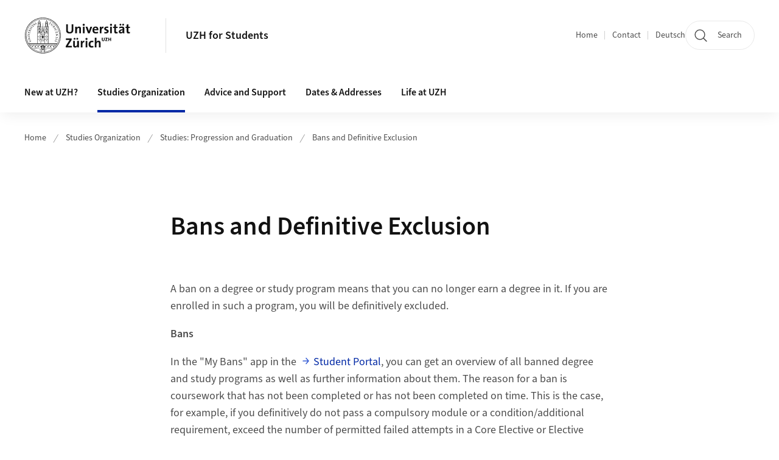

--- FILE ---
content_type: text/html;charset=UTF-8
request_url: https://www.students.uzh.ch/en/studyadmin/study/bans.html
body_size: 10494
content:


<!DOCTYPE html>
<html lang="en" data-template="st04">
  

    
    
  
 


<head>
    <meta charset="utf-8">
    <meta name="viewport" content="width=device-width, initial-scale=1.0">
    <title>Bans and Definitive Exclusion | UZH for Students | UZH</title>
    <link rel="stylesheet" href="/.resources/uzh-wcms-frontend/1338/assets/css/main.css">
    <link rel="modulepreload" href="/.resources/uzh-wcms-frontend/1338/assets/js/ui.mjs">
    <link href="https://www.students.uzh.ch/en/studyadmin/study/bans.html" rel="canonical">
    <link href="https://www.uzh.ch" rel="alternate" hreflang="x-default">
    <link rel="preload" href="/.resources/uzh-wcms-frontend/1338/assets/fonts/WOFF2/SourceSans3-Regular.otf.woff2" as="font" type="font/woff2" crossorigin="anonymous">
    <link rel="preload" href="/.resources/uzh-wcms-frontend/1338/assets/fonts/WOFF2/SourceSans3-Semibold.otf.woff2" as="font" type="font/woff2" crossorigin="anonymous">
   
    <link rel="apple-touch-icon" sizes="180x180" href="/docroot/favicons/apple-touch-icon.png">
    <link rel="icon" type="image/png" sizes="32x32" href="/docroot/favicons/favicon-32x32.png">
    <link rel="icon" type="image/png" sizes="16x16" href="/docroot/favicons/favicon-16x16.png">
    <link rel="manifest" href="/docroot/favicons/site.webmanifest">
    <link rel="shortcut icon" href="/docroot/favicons/favicon.ico">
    <meta name="msapplication-TileColor" content="#ffffff">
    <meta name="msapplication-config" content="/docroot/favicons/browserconfig.xml">
    <meta name="theme-color" content="#ffffff">
  
    <meta property="og:type" content="website">
    <meta property="og:url" content="https://www.students.uzh.ch/en/studyadmin/study/bans.html">
    <meta property="og:title" content="Bans and Definitive Exclusion">
   
      <meta property="og:description" content=""/>
    
    
    <!-- 
    <meta property="twitter:url" content="/pages/layouts/default.html">
    <meta property="twitter:title" content="Default Layout (content area only)">
    <meta property="twitter:description" content="Page description">
    <meta property="twitter:image" content="../../dummy/shareimage_example_1200x630.jpg">
    <meta property="twitter:dnt" content="on">
    -->
    
    
    
 
    
    
    
    
    

   
      <script type="text/javascript">
  var _paq = _paq || [];
  _paq.push(['setAPIUrl', "https://webstats.uzh.ch/"]);
  _paq.push(['trackPageView']);
  _paq.push(['enableLinkTracking']);
  (function() {
    var u="//webstats.uzh.ch/";
    _paq.push(['setTrackerUrl', u+'piwik.php']);
    _paq.push(['setSiteId', 56]);
    var d=document, g=d.createElement('script'), s=d.getElementsByTagName('script')[0];
    g.type='text/javascript'; g.async=true; g.defer=true; g.src=u+'piwik.js'; s.parentNode.insertBefore(g,s);
  })();
</script>

<style>


main section.ContentArea p.lead {
font-size: 1.13rem;
font-weight: 400;
line-height: 1.6;
margin-top: -1.5rem;
margin-bottom: 2.5rem;
color: black;
}

nav.Breadcrumb ul.Breadcrumb--flyout--list li a.Breadcrumb--flyout--link {
padding-left: 1.5rem;
}

@media (min-width: 1150px) {
.HeroSlideshowSlide--content--inner {
padding-right: 4.6rem !important;}
.BigTeaser--content {
padding-right: 1.5rem !important; }
}

@media (max-width: 1150px) {
.HeroSlideshowSlide--text {
font-size: 1em; }
.HeroSlideshowSlide--content--inner {
padding-right: 3.2rem !important; }
}

@media (max-width: 700px) {
.HeroSlideshowSlide--content--inner {
padding-right: 1.5rem !important; }
}

</style> 
  
    <link rel="stylesheet" href="/.resources/uzh-wcms-frontend/webresources/1338/css/main.css">
    <script type="module" src="/.resources/uzh-wcms-frontend/webresources/1338/js/main.js"></script>

    <script src="/docroot/jquery/jquery-3.7.1.min.js"></script>
    <script src="/docroot/jquery/jquery-migrate-3.5.2.min.js"></script>
    
   
     
</head>

  

  <body class="template-st04">
   
    <a id="top"></a>
    <!-- component: SkipLink -->
     <div class="SkipLink__container">
        <!-- component: Link --><a class="Link layout-standalone icon-position-after icon-orientation-down SkipLink js-SkipLink" href="#main-content">Skip navigation<span class="Link--icon">
                <!-- component: Icon --><span class="Icon" data-name="16--link-internal"><svg>
                        <use xlink:href="#16--link-internal"></use>
                    </svg></span><!-- /component: Icon -->
            </span></a><!-- /component: Link -->
     </div>
     <!-- /component: SkipLink -->
 
   







<!-- component: Header -->
<header class="Header js-Header">
    <p class="visuallyhidden" aria-level="1" role="heading">Header</p>
    <div class="Header--top">
        <div class="Header--logo">
               <a class="Logo" href="https://www.uzh.ch/en">
                  <svg width="208" height="92" aria-labelledby="logoTitle">
                      <title id="logoTitle">Logo of the University of Zurich, to homepage</title>
                      <use href="/docroot/logos/uzh_logo_d_pos.svg#uzh_logo"></use>
                  </svg>
               </a>
        </div>
        <div class="Header--mobileButtons">
            <a class="Header--search" href="/en/search.html">
                  <span class="visuallyhidden">Search</span>
                  <!-- component: Icon -->
                  <span class="Icon" data-name="24--search">
                      <svg>
                          <use xlink:href="#24--search">
                          </use>
                      </svg>
                  </span>
                  <!-- /component: Icon -->
            </a>
          
          <button class="Header--burger js-Header--burger" type="button" aria-controls="main-nav" aria-expanded="false">
            <span class="visuallyhidden">Open/Close Navigation</span>
            <span class="Header--burger--open">
                <!-- component: Icon -->
                <span class="Icon" data-name="24--menu">
                    <svg>
                        <use xlink:href="#24--menu">
                        </use>
                    </svg>
                </span>
                <!-- /component: Icon -->
            </span>
            <span class="Header--burger--close">
                <!-- component: Icon -->
                <span class="Icon" data-name="24--close">
                    <svg>
                        <use xlink:href="#24--close">
                        </use>
                    </svg>
                </span>
                <!-- /component: Icon -->
            </span>
          </button>
        </div>
        
      
          <div class="Header--department">
             
              
              <a class="Header--department--link" href="/en.html">UZH for Students</a> 
          </div>
          
        
    </div>
    <div class="Header--bottom js-Header--bottom">
        <div class="Header--bottom--inner">
<!-- component: MainNav -->
<div class="MainNav js-MainNav" id="main-nav" data-mode="lazy">
    

<div class="MainNav--service js-Header--service">

  

  <!-- component: ServiceNav -->
  <h2 class="visuallyhidden">Quicklinks and available languages</h2>
  <nav class="ServiceNav">
      <ul class="ServiceNav--list">
          <li class="ServiceNav--list--item">
              <a class="ServiceNav--link " href="/en.html">Home</a>
         </li>
         
         
           <li class="ServiceNav--list--item">   
              <a class="ServiceNav--link " href="/en/contact.html">Contact</a>
           </li>
         
            <li class="ServiceNav--list--item">
                <a class="ServiceNav--link" href="/de/studyadmin/study/bans.html">Deutsch</a>
            </li>
     </ul>
  </nav>
  <!-- /component: ServiceNav -->
  
  
 
    <!-- component: SearchTrigger -->
    <a class="SearchTrigger" href="/en/search.html" data-js-search-trigger="">
        <!-- component: Icon -->
        <span class="Icon" data-name="24--search">
            <svg>
                <use xlink:href="#24--search">
                </use>
            </svg>
        </span>
        <!-- /component: Icon -->
        <span class="text">Search</span>
    </a>
    <!-- /component: SearchTrigger -->
</div>       
    <h2 class="visuallyhidden">Main navigation</h2>
    <nav class="MainNav--inner">
        <ul class="MainNav--list js-MainNav--list">
            <!-- Begin: loop through top-level items-->
            
       
             
              <li class="MainNav--list--item js-MainNav--item ">
                  
                  <!-- Button if there are subitems, link if there aren’t-->
                  <button class="MainNav--link js-MainNav--link" type="button" aria-controls="main-nav_overlay_ae6c0c96-b1d3-4742-8a10-cc3d5a1263d5" aria-expanded="false"> 
                      New at UZH?  
                      <div class="MainNav--icon">
                          <!-- component: Icon -->
                          <span class="Icon" data-name="16--link-arrow-sm-right">
                              <svg>
                                  <use xlink:href="#16--link-arrow-sm-right">
                                  </use>
                              </svg>
                          </span>
                          <!-- /component: Icon -->
                      </div>
                  </button>
                  
                  <div class="MainNav--overlay js-MainNav--overlay" id="main-nav_overlay_uid-0">
                      <div class="MainNav--overlay--scroller">
                          <div class="MainNav--overlay--inner">
                              <!-- Set data-mainnav-index to the level of nesting-->
                              <div class="MainNav--sub js-MainNav--sub" data-mainnav-index="1">
                                  <div class="MainNav--sub--back">
                                      <!-- component: Button -->
                                      <button class="Button js-MainNav--back" type="button">
                                          <span class="Button--inner">Zurück</span>
                                          <span class="Button--icon">
                                              <!-- component: Icon -->
                                              <span class="Icon" data-name="16--link-arrow-sm-right">
                                                  <svg>
                                                      <use xlink:href="#16--link-arrow-sm-right">
                                                      </use>
                                                  </svg>
                                              </span>
                                              <!-- /component: Icon -->
                                          </span>
                                      </button>
                                      <!-- /component: Button -->
                                  </div>
                                  <div class="MainNav--sub--title">
                                      <!-- component: Link -->
                                      <a class="Link layout-standalone size-small" href="/en/new.html">
                                          <span class="visuallyhidden">New at UZH?</span>
                                          New at UZH?
                                          <span class="Link--icon">
                                              <!-- component: Icon -->
                                              <span class="Icon" data-name="16--link-internal">
                                                  <svg>
                                                      <use xlink:href="#16--link-internal">
                                                      </use>
                                                  </svg>
                                              </span>
                                              <!-- /component: Icon -->
                                          </span>
                                      </a>
                                      <!-- /component: Link -->
                                  </div> 
                                  <ul class="MainNav--sub--list js-MainNav--overflow">
                                  </ul>
                                  <button class="js-MainNav--close FocusOnly">Menü schliessen</button>
                              </div>
                          </div>
                      </div>
                  </div>
              </li>
              
       
             
              <li class="MainNav--list--item js-MainNav--item is-active">
                  
                  <!-- Button if there are subitems, link if there aren’t-->
                  <button class="MainNav--link js-MainNav--link" type="button" aria-controls="main-nav_overlay_611d9237-eaae-4d46-819b-e9bcb10f2db6" aria-expanded="false"> 
                      Studies Organization  
                      <div class="MainNav--icon">
                          <!-- component: Icon -->
                          <span class="Icon" data-name="16--link-arrow-sm-right">
                              <svg>
                                  <use xlink:href="#16--link-arrow-sm-right">
                                  </use>
                              </svg>
                          </span>
                          <!-- /component: Icon -->
                      </div>
                  </button>
                  
                  <div class="MainNav--overlay js-MainNav--overlay" id="main-nav_overlay_uid-1">
                      <div class="MainNav--overlay--scroller">
                          <div class="MainNav--overlay--inner">
                              <!-- Set data-mainnav-index to the level of nesting-->
                              <div class="MainNav--sub js-MainNav--sub" data-mainnav-index="1">
                                  <div class="MainNav--sub--back">
                                      <!-- component: Button -->
                                      <button class="Button js-MainNav--back" type="button">
                                          <span class="Button--inner">Zurück</span>
                                          <span class="Button--icon">
                                              <!-- component: Icon -->
                                              <span class="Icon" data-name="16--link-arrow-sm-right">
                                                  <svg>
                                                      <use xlink:href="#16--link-arrow-sm-right">
                                                      </use>
                                                  </svg>
                                              </span>
                                              <!-- /component: Icon -->
                                          </span>
                                      </button>
                                      <!-- /component: Button -->
                                  </div>
                                  <div class="MainNav--sub--title">
                                      <!-- component: Link -->
                                      <a class="Link layout-standalone size-small" href="/en/studyadmin.html">
                                          <span class="visuallyhidden">Studies Organization</span>
                                          Studies Organization
                                          <span class="Link--icon">
                                              <!-- component: Icon -->
                                              <span class="Icon" data-name="16--link-internal">
                                                  <svg>
                                                      <use xlink:href="#16--link-internal">
                                                      </use>
                                                  </svg>
                                              </span>
                                              <!-- /component: Icon -->
                                          </span>
                                      </a>
                                      <!-- /component: Link -->
                                  </div> 
                                  <ul class="MainNav--sub--list js-MainNav--overflow">
                                  </ul>
                                  <button class="js-MainNav--close FocusOnly">Menü schliessen</button>
                              </div>
                          </div>
                      </div>
                  </div>
              </li>
              
       
             
              <li class="MainNav--list--item js-MainNav--item ">
                  
                  <!-- Button if there are subitems, link if there aren’t-->
                  <button class="MainNav--link js-MainNav--link" type="button" aria-controls="main-nav_overlay_2977ef0f-78bd-464c-af85-dc3a6ab33142" aria-expanded="false"> 
                      Advice and Support   
                      <div class="MainNav--icon">
                          <!-- component: Icon -->
                          <span class="Icon" data-name="16--link-arrow-sm-right">
                              <svg>
                                  <use xlink:href="#16--link-arrow-sm-right">
                                  </use>
                              </svg>
                          </span>
                          <!-- /component: Icon -->
                      </div>
                  </button>
                  
                  <div class="MainNav--overlay js-MainNav--overlay" id="main-nav_overlay_uid-2">
                      <div class="MainNav--overlay--scroller">
                          <div class="MainNav--overlay--inner">
                              <!-- Set data-mainnav-index to the level of nesting-->
                              <div class="MainNav--sub js-MainNav--sub" data-mainnav-index="1">
                                  <div class="MainNav--sub--back">
                                      <!-- component: Button -->
                                      <button class="Button js-MainNav--back" type="button">
                                          <span class="Button--inner">Zurück</span>
                                          <span class="Button--icon">
                                              <!-- component: Icon -->
                                              <span class="Icon" data-name="16--link-arrow-sm-right">
                                                  <svg>
                                                      <use xlink:href="#16--link-arrow-sm-right">
                                                      </use>
                                                  </svg>
                                              </span>
                                              <!-- /component: Icon -->
                                          </span>
                                      </button>
                                      <!-- /component: Button -->
                                  </div>
                                  <div class="MainNav--sub--title">
                                      <!-- component: Link -->
                                      <a class="Link layout-standalone size-small" href="/en/advice.html">
                                          <span class="visuallyhidden">Advice and Support </span>
                                          Advice and Support 
                                          <span class="Link--icon">
                                              <!-- component: Icon -->
                                              <span class="Icon" data-name="16--link-internal">
                                                  <svg>
                                                      <use xlink:href="#16--link-internal">
                                                      </use>
                                                  </svg>
                                              </span>
                                              <!-- /component: Icon -->
                                          </span>
                                      </a>
                                      <!-- /component: Link -->
                                  </div> 
                                  <ul class="MainNav--sub--list js-MainNav--overflow">
                                  </ul>
                                  <button class="js-MainNav--close FocusOnly">Menü schliessen</button>
                              </div>
                          </div>
                      </div>
                  </div>
              </li>
              
       
             
              <li class="MainNav--list--item js-MainNav--item ">
                  
                  <!-- Button if there are subitems, link if there aren’t-->
                  <button class="MainNav--link js-MainNav--link" type="button" aria-controls="main-nav_overlay_e8cba222-53ed-4834-864a-da8ee4dae468" aria-expanded="false"> 
                      Dates &amp; Addresses  
                      <div class="MainNav--icon">
                          <!-- component: Icon -->
                          <span class="Icon" data-name="16--link-arrow-sm-right">
                              <svg>
                                  <use xlink:href="#16--link-arrow-sm-right">
                                  </use>
                              </svg>
                          </span>
                          <!-- /component: Icon -->
                      </div>
                  </button>
                  
                  <div class="MainNav--overlay js-MainNav--overlay" id="main-nav_overlay_uid-3">
                      <div class="MainNav--overlay--scroller">
                          <div class="MainNav--overlay--inner">
                              <!-- Set data-mainnav-index to the level of nesting-->
                              <div class="MainNav--sub js-MainNav--sub" data-mainnav-index="1">
                                  <div class="MainNav--sub--back">
                                      <!-- component: Button -->
                                      <button class="Button js-MainNav--back" type="button">
                                          <span class="Button--inner">Zurück</span>
                                          <span class="Button--icon">
                                              <!-- component: Icon -->
                                              <span class="Icon" data-name="16--link-arrow-sm-right">
                                                  <svg>
                                                      <use xlink:href="#16--link-arrow-sm-right">
                                                      </use>
                                                  </svg>
                                              </span>
                                              <!-- /component: Icon -->
                                          </span>
                                      </button>
                                      <!-- /component: Button -->
                                  </div>
                                  <div class="MainNav--sub--title">
                                      <!-- component: Link -->
                                      <a class="Link layout-standalone size-small" href="/en/dates.html">
                                          <span class="visuallyhidden">Dates &amp; Addresses</span>
                                          Dates &amp; Addresses
                                          <span class="Link--icon">
                                              <!-- component: Icon -->
                                              <span class="Icon" data-name="16--link-internal">
                                                  <svg>
                                                      <use xlink:href="#16--link-internal">
                                                      </use>
                                                  </svg>
                                              </span>
                                              <!-- /component: Icon -->
                                          </span>
                                      </a>
                                      <!-- /component: Link -->
                                  </div> 
                                  <ul class="MainNav--sub--list js-MainNav--overflow">
                                  </ul>
                                  <button class="js-MainNav--close FocusOnly">Menü schliessen</button>
                              </div>
                          </div>
                      </div>
                  </div>
              </li>
              
       
             
              <li class="MainNav--list--item js-MainNav--item ">
                  
                  <!-- Button if there are subitems, link if there aren’t-->
                  <button class="MainNav--link js-MainNav--link" type="button" aria-controls="main-nav_overlay_a8d32f87-19c5-4732-b9f4-0452c9de52b2" aria-expanded="false"> 
                      Life at UZH  
                      <div class="MainNav--icon">
                          <!-- component: Icon -->
                          <span class="Icon" data-name="16--link-arrow-sm-right">
                              <svg>
                                  <use xlink:href="#16--link-arrow-sm-right">
                                  </use>
                              </svg>
                          </span>
                          <!-- /component: Icon -->
                      </div>
                  </button>
                  
                  <div class="MainNav--overlay js-MainNav--overlay" id="main-nav_overlay_uid-4">
                      <div class="MainNav--overlay--scroller">
                          <div class="MainNav--overlay--inner">
                              <!-- Set data-mainnav-index to the level of nesting-->
                              <div class="MainNav--sub js-MainNav--sub" data-mainnav-index="1">
                                  <div class="MainNav--sub--back">
                                      <!-- component: Button -->
                                      <button class="Button js-MainNav--back" type="button">
                                          <span class="Button--inner">Zurück</span>
                                          <span class="Button--icon">
                                              <!-- component: Icon -->
                                              <span class="Icon" data-name="16--link-arrow-sm-right">
                                                  <svg>
                                                      <use xlink:href="#16--link-arrow-sm-right">
                                                      </use>
                                                  </svg>
                                              </span>
                                              <!-- /component: Icon -->
                                          </span>
                                      </button>
                                      <!-- /component: Button -->
                                  </div>
                                  <div class="MainNav--sub--title">
                                      <!-- component: Link -->
                                      <a class="Link layout-standalone size-small" href="/en/studentlife.html">
                                          <span class="visuallyhidden">Life at UZH</span>
                                          Life at UZH
                                          <span class="Link--icon">
                                              <!-- component: Icon -->
                                              <span class="Icon" data-name="16--link-internal">
                                                  <svg>
                                                      <use xlink:href="#16--link-internal">
                                                      </use>
                                                  </svg>
                                              </span>
                                              <!-- /component: Icon -->
                                          </span>
                                      </a>
                                      <!-- /component: Link -->
                                  </div> 
                                  <ul class="MainNav--sub--list js-MainNav--overflow">
                                  </ul>
                                  <button class="js-MainNav--close FocusOnly">Menü schliessen</button>
                              </div>
                          </div>
                      </div>
                  </div>
              </li>
              
              
        </ul>
        <!-- Begin: empty container for items that don't fit viewport-->
        <!-- Must always be there, items are added via JS-->
        <ul class="MainNav--list more js-MainNav--more">
            <li class="MainNav--list--item js-MainNav--item more">
                <button class="MainNav--link js-MainNav--link" aria-controls="main-nav_overlay_uid-4" aria-expanded="false" type="button">
                    More
                    <div class="MainNav--icon">
                        <!-- component: Icon -->
                        <span class="Icon" data-name="16--menu">
                            <svg>
                                <use xlink:href="#16--menu">
                                </use>
                            </svg>
                        </span>
                        <!-- /component: Icon -->
                    </div>
                </button>
                <div class="MainNav--overlay js-MainNav--overlay" id="main-nav_overlay_uid-4">
                    <div class="MainNav--overlay--scroller">
                        <div class="MainNav--overlay--inner">
                            <!-- data-mainnav-index must be 0 within this placeholder container-->
                            <div class="MainNav--sub js-MainNav--sub" data-mainnav-index="0">
                                <ul class="MainNav--sub--list js-MainNav--overflow">
                                </ul>
                                <button class="js-MainNav--close FocusOnly">Menü schliessen</button>
                            </div>
                        </div>
                    </div>
                </div>
            </li>
            <!-- End: empty container for items that don't fit viewport-->
        </ul>
    </nav>
</div>
<!-- /component: MainNav -->        </div>
    </div>
</header>
<!-- /component: Header -->
    
   
     

 <main id="main-content">
 
 
             

 
  <!-- component: Breadcrumb -->
  <nav class="Breadcrumb js-Breadcrumb">
      <ol class="Breadcrumb--list js-Breadcrumb--list" data-js-scroll-style="{&quot;horizontal&quot;:true}" aria-label="Breadcrumb">
   
             
                
                 <li class="Breadcrumb--list--item">
                   <a class="Breadcrumb--link" href="/en.html">Home</a>
                   <!-- component: Icon -->
                   <span class="Icon" data-name="16--breadcrumb-separator">
                     <svg>
                       <use xlink:href="#16--breadcrumb-separator">
                       </use>
                     </svg>
                   </span>
                   <!-- /component: Icon -->
                 </li>
                
             
                
                 <li class="Breadcrumb--list--item">
                   <a class="Breadcrumb--link" href="/en/studyadmin.html">Studies Organization</a>
                   <!-- component: Icon -->
                   <span class="Icon" data-name="16--breadcrumb-separator">
                     <svg>
                       <use xlink:href="#16--breadcrumb-separator">
                       </use>
                     </svg>
                   </span>
                   <!-- /component: Icon -->
                 </li>
             
                
                 <li class="Breadcrumb--list--item">
                   <a class="Breadcrumb--link" href="/en/studyadmin/study.html">Studies: Progression and Graduation</a>
                   <!-- component: Icon -->
                   <span class="Icon" data-name="16--breadcrumb-separator">
                     <svg>
                       <use xlink:href="#16--breadcrumb-separator">
                       </use>
                     </svg>
                   </span>
                   <!-- /component: Icon -->
                 </li>
             
                
        
              <li class="Breadcrumb--list--item">
              
                
                   <a class="Breadcrumb--link" href="/en/studyadmin/study/bans.html">Bans and Definitive Exclusion</a> 
          </li>
         
      </ol>
  </nav>
  <!-- /component: Breadcrumb -->

  <section class="Intro">
      <div class="Intro--inner">
      
      
          <div class="Intro--content">
          </div>
          
          <div class="Intro--top">
                  <h1 class="Intro--title richtext">Bans and Definitive Exclusion</h1>
              
          </div>
          
  
  
  
  
      </div>
  </section>
<section class="ContentArea">
   



        

   
     
       
      


<!-- component: TextImage -->
<div class="TextImage">
    
    
    <div class="TextImage--inner">
     
      <div class="TextImage--content richtext">
         <p>A ban on a degree or study program means that you can no longer earn a degree in it. If you are enrolled in such a program, you will be definitively excluded.</p>
<p><strong>Bans</strong></p>
<p>In the "My Bans" app in the <a href="https://studentservices.uzh.ch" target="_blank">Student Portal</a>, you can get an overview of all banned degree and study programs as well as further information about them. The reason for a ban is coursework that has not been completed or has not been completed on time. This is the case, for example, if you definitively do not pass a compulsory module or a condition/additional requirement, exceed the number of permitted failed attempts in a Core Elective or Elective Pool, or let the deadline for completing the assessment studies pass. Failed coursework often results in multiple bans. Please refer to the faculty legal documents for the regulations that apply to each degree or study program. Modules that have not been completed successfully will be listed on the <a href="/en/studyadmin/study/transcript.html">Transcript of Records</a>. Newly disclosed academic achievements are subject to appeal to the responsible office of the faculty offering the modules. Please refer to the instructions on the Transcript of Records.</p>
<p><strong>Definitive Exclusion </strong></p>
<p>If you are enrolled in the degree program or study for which you are banned, you will receive a decision that you are definitively excluded from the respective programs. This decision will be sent to you as soon as the evaluation of the decisive study performance is legally binding. This is usually the case seven weeks after the Transcript of Records is sent out, provided no objection has been made and the objection period has expired.</p>
<p>If you want to continue studying at UZH, you must apply for a <a href="/en/studyadmin/registration/subjectchange.html">change of degree or study program</a> by the specified deadline. The decision concerning the definitive exclusion will be provided to you either as a PDF in the "My Documents" app or by mail. In the case of digital delivery, you will also be informed by e-mail. You must submit the decision concerning the definitive exclusion if you are applying to another university.</p> 
      </div>
     
   </div>
</div>
<!-- /component: TextImage -->
  
 </section>


 
 
    <!-- component: CrawlerLinks -->
      <div class="CrawlerLinks">
          <ul>
          
          
              
          </ul>
      </div>
      <!-- /component: CrawlerLinks -->
    
 </main>    
       
<footer class="Footer">
    
       <p class="visuallyhidden" aria-level="1" role="heading">Footer</p>
    
       <div class="Footer--main"> 
  
              
              <div class="Footer--column">
 <!-- component: FooterLinkList -->
 <div class="FooterLinkList">
    <h2 class="FooterLinkList--title">Studies</h2>
    <!-- div if single entry, ul if multiple-->
<!-- div if single entry, ul if multiple-->
<ul class="FooterLinkList--list">
        <li class="FooterLink--item">


       



    
   
       <a class="Link size-small" title="Course Catalogue"  alt="External Link" href="https://studentservices.uzh.ch/uzh/anonym/vvz/?sap-language=EN&amp;sap-ui-language=EN" target="_blank">Course Catalogue</a>

     
     </li>
     <li class="FooterLink--item">


       



    
   
       <a class="Link size-small" title="Student Portal"  alt="External Link" href="https://studentservices.uzh.ch/" target="_blank">Student Portal</a>

     
     </li>
     <li class="FooterLink--item">

    
        
           <a class="Link size-small" title="Module Booking" href="/en/studyadmin/booking.html">Module Booking</a>
          
     </li>
     <li class="FooterLink--item">

    
        
           <a class="Link size-small" title="Semester Enrollment" href="/en/studyadmin/registration.html">Semester Enrollment</a>
          
     </li>
     <li class="FooterLink--item">

    
        
           <a class="Link size-small" title="Administration " href="/en/studyadmin/administration.html">Administration </a>
          
     </li>
     <li class="FooterLink--item">


       



    
   
       <a class="Link size-small" title="University Library"  alt="External Link" href="https://www.ub.uzh.ch/en.html" target="_blank">University Library</a>

     
     </li>
     <li class="FooterLink--item">

    
        
           <a class="Link size-small" title="Academic Programs" href="https://www.uzh.ch/en/studies/programs.html">Academic Programs</a>
          
     </li>
</ul>


 </div>              </div>
          
            
              <div class="Footer--column">
 <!-- component: FooterLinkList -->
 <div class="FooterLinkList">
    <h2 class="FooterLinkList--title">Advice and Support</h2>
    <!-- div if single entry, ul if multiple-->
<!-- div if single entry, ul if multiple-->
<ul class="FooterLinkList--list">
        <li class="FooterLink--item">

    
        
           <a class="Link size-small" title="Student Advisory Services" href="/en/advice/zsb.html">Student Advisory Services</a>
          
     </li>
     <li class="FooterLink--item">

    
        
           <a class="Link size-small" title="Student Financial Aid" href="/en/advice/finances.html">Student Financial Aid</a>
          
     </li>
     <li class="FooterLink--item">

    
        
           <a class="Link size-small" title="Psychological Counselling" href="/en/advice/pbs.html">Psychological Counselling</a>
          
     </li>
     <li class="FooterLink--item">

    
        
           <a class="Link size-small" title="Gender Equality and Diversity" href="/en/advice/genderequality.html">Gender Equality and Diversity</a>
          
     </li>
     <li class="FooterLink--item">

    
        
           <a class="Link size-small" title="Disability Office" href="/de/advice/disabilityoffice.html">Disability Office</a>
          
     </li>
     <li class="FooterLink--item">

    
        
           <a class="Link size-small" title="Career Services" href="/en/advice/careerservices.html">Career Services</a>
          
     </li>
     <li class="FooterLink--item">

    
        
           <a class="Link size-small" title="IT-Support" href="/en/advice/servicedesk.html">IT-Support</a>
          
     </li>
</ul>


 </div>              </div>
            
              <div class="Footer--column">
 <!-- component: FooterLinkList -->
 <div class="FooterLinkList">
    <h2 class="FooterLinkList--title">Dates and Addresses</h2>
    <!-- div if single entry, ul if multiple-->
<!-- div if single entry, ul if multiple-->
<ul class="FooterLinkList--list">
        <li class="FooterLink--item">

    
        
           <a class="Link size-small" title="Student Services" href="/en/dates/adresses.html">Student Services</a>
          
     </li>
     <li class="FooterLink--item">

    
        
           <a class="Link size-small" title="Semester Dates" href="/en/dates/dates.html">Semester Dates</a>
          
     </li>
     <li class="FooterLink--item">

    
        
           <a class="Link size-small" title="Opening Hours" href="/en/dates/openinghours.html">Opening Hours</a>
          
     </li>
     <li class="FooterLink--item">

    
        
           <a class="Link size-small" title="Campuses" href="https://www.uzh.ch/en/explore/info/sites.html">Campuses</a>
          
     </li>
     <li class="FooterLink--item">


       



    
   
       <a class="Link size-small" title="Maps/floor plans"  alt="External Link" href="https://www.plaene.uzh.ch/" target="_blank">Maps/floor plans</a>

     
     </li>
     <li class="FooterLink--item">


       



    
   
       <a class="Link size-small" title="Phone/E-mail"  alt="External Link" href="https://www.phonebook.uzh.ch/" target="_blank">Phone/E-mail</a>

     
     </li>
     <li class="FooterLink--item">


       



    
   
       <a class="Link size-small" title="Caféterias"  alt="External Link" href="https://www.mensa.uzh.ch/en.html" target="_blank">Caféterias</a>

     
     </li>
     <li class="FooterLink--item">


       



    
   
       <a class="Link size-small" title="UZH Shop"  alt="External Link" href="https://shop.uzh.ch/en/" target="_blank">UZH Shop</a>

     
     </li>
</ul>


 </div>             </div>
            
         
          <div class="Footer--column">

<!-- component: FooterSocialMediaList -->
<div class="FooterSocialMediaList">
    <h2 class="FooterSocialMediaList--title">Follow us</h2>
    <ul class="FooterSocialMediaList--list">
    
        <li class="FooterSocialMediaList--item">
          <a class="FooterSocialMediaList--link" href="https://www.linkedin.com/school/uzh/" target="_blank">
              <!-- component: Icon -->
              <span class="Icon" data-name="16--linkedin">
                  <svg>
                      <use xlink:href="#16--linkedin">
                      </use>
                  </svg>
              </span>
              <!-- /component: Icon -->LinkedIn</a>
        </li>
     
     
        <li class="FooterSocialMediaList--item">
          <a class="FooterSocialMediaList--link" href="https://www.instagram.com/uzh.ch/" target="_blank">
              <!-- component: Icon -->
              <span class="Icon" data-name="16--instagram">
                  <svg>
                      <use xlink:href="#16--instagram">
                      </use>
                  </svg>
              </span>
              <!-- /component: Icon -->Instagram</a>
        </li>
     
        <li class="FooterSocialMediaList--item">
          <a class="FooterSocialMediaList--link" href="https://www.facebook.com/uzh.ch" target="_blank">
              <!-- component: Icon -->
              <span class="Icon" data-name="16--facebook">
                  <svg>
                      <use xlink:href="#16--facebook">
                      </use>
                  </svg>
              </span>
              <!-- /component: Icon -->Facebook</a>
        </li>
     
         <li class="FooterSocialMediaList--item">
           <a class="FooterSocialMediaList--link" href="https://www.tiktok.com/@uzh.ch" target="_blank">
             <!-- component: Icon -->
             <span class="Icon" data-name="16--tiktok">
              <svg id="Ebene_1" xmlns="http://www.w3.org/2000/svg" version="1.1" viewBox="0 0 463.2 530">
              <!-- Generator: Adobe Illustrator 29.2.1, SVG Export Plug-In . SVG Version: 2.1.0 Build 116)  -->
              <defs>
                <style>
                  .st0 {
                    fill: #4c4c4c;
                  }
                </style>
              </defs>
              <path class="st0" d="M436.5,123.8c-54.5-11.6-95-57.3-100.2-112.8V-.7h-91.5v363.3c-.1,42.5-34.7,76.8-77.2,76.7-23.9,0-46.5-11.3-61-30.4h0s0,0,0,0c-25.7-33.8-19.1-82.1,14.7-107.8,19.9-15.1,46-19.6,69.9-12v-93C99.2,183.3,14.3,247.6,1.6,339.6c-7.1,51.5,10,103.4,46.3,140.5,64.9,66.4,171.4,67.7,237.8,2.7,32.4-31.6,50.6-75,50.6-120.3v-185.6c37,26.4,81.3,40.6,126.8,40.5v-91c-9,0-17.9-.9-26.7-2.8h0Z"/>
            </svg>
             </span>
             <!-- /component: Icon -->TikTok</a>
         </li>
        
                
          <li class="FooterSocialMediaList--item">
            <a class="FooterSocialMediaList--link" href="https://www.youtube.com/channel/UCFOGIrrWJ_HTObJxzLAjAVA" target="_blank">
            <!-- component: Icon -->
              <span class="Icon" data-name="16--youtube"><svg>
                    <use xlink:href="#16--youtube"></use>
                </svg></span><!-- /component: Icon -->YouTube
            </a>
          </li>
        
        
          <li class="FooterSocialMediaList--item">
            <a class="FooterSocialMediaList--link" href="https://issuu.com/uzhch" target="_blank">
                <!-- component: Icon -->
                <span class="Icon" data-name="16--issuu">
                    <svg>
                        <use xlink:href="#16--issuu">
                        </use>
                    </svg>
                </span>
                <!-- /component: Icon -->Issuu</a>
          </li>
        
        
        
           
    
    
        
       
        
    </ul>
</div>
<!-- /component: FooterSocialMediaList -->
          </div>
      
      </div>
    <div class="Footer--bottom">
        <h2 class="visuallyhidden">Additional links</h2>
        <div class="Footer--logos">
        
        
              <div class="Footer--logos--list">
                <!-- div if single entry, li if multiple-->
                <div class="Footer--logos--item">
                    <a class="Footer--logo" href="https://www.uzh.ch/en.html">
                        <img src="/docroot/logos/uzh_logo_d_pos.svg" alt="Logo of the University of Zurich, to homepage">
                    </a>
                </div>
              </div>
           
        </div>
        <!-- component: FooterMeta -->
        <div class="FooterMeta">
            <p class="FooterMeta--copyright">&copy;&nbsp;2023 Universität Zürich </p>
            <nav>
                <ul class="FooterMeta--linkList">
                    
                      <li>
                        <a class="FooterMeta--link" href="/en/contact.html">Contact</a>
                      </li>
                   
                        <li>
                          <a class="FooterMeta--link" href="https://www.uzh.ch/en/accessibility">Accessibility</a>
                        </li>
                   
                      <li>
                         <a  class="FooterMeta--link" href="https://www.uzh.ch/en/privacy">Data Protection Statement</a> 
                      </li>
                </ul>
            </nav>
        <!-- /component: FooterMeta -->
    </div>
   
    
    
</footer>    
    
    <!-- place Footer component here-->
    <script src="/.resources/uzh-wcms-frontend/1338/assets/js/ui.mjs" type="module"></script>
    <template id="template-lightbox">
        <!-- component: Lightbox -->
        <div class="Lightbox">
            <div class="Lightbox--inner"><img src="" alt="" /><button class="Lightbox--close js-Lightbox--close" type="button">
                    <!-- component: Icon --><span class="Icon" data-name="lightbox-close"><svg>
                            <use xlink:href="#lightbox-close"></use>
                        </svg></span><!-- /component: Icon --><span class="visuallyhidden">Close Image Overlay</span>
                </button></div>
        </div><!-- /component: Lightbox -->
    </template>
    <template id="template-lightbox-video">
        <!-- component: LightboxVideo -->
        <div class="Lightbox">
            <div class="Lightbox--inner"><video src="" autoplay="autoplay" playsinline="playsinline"></video><button class="Lightbox--close js-Lightbox--close" type="button">
                    <!-- component: Icon --><span class="Icon" data-name="lightbox-close"><svg>
                            <use xlink:href="#lightbox-close"></use>
                        </svg></span><!-- /component: Icon --><span class="visuallyhidden">Close Video Overlay</span>
                </button></div>
        </div><!-- /component: LightboxVideo -->
    </template>
    
    <template id="main-nav-link">
        <!-- component: MainNav--link --><a class="MainNav--link js-MainNav--link" href="[%=href%]" aria-current="[%=ariaCurrent%]">[%=content%]</a><!-- /component: MainNav--link -->
    </template>
    <template id="main-nav-link-plain">
        <!-- component: MainNav--link --><a class="MainNav--link" href="[%=href%]" aria-current="[%=ariaCurrent%]">[%=content%]</a><!-- /component: MainNav--link -->
    </template>
    <template id="main-nav-button">
        <!-- component: MainNav--link --><a class="MainNav--link js-MainNav--link" role="button" href="[%=href%]" aria-current="[%=ariaCurrent%]" aria-controls="[%=ariaControls%]" aria-expanded="false">[%=content%]<span class="MainNav--icon">
                <!-- component: Icon --><span class="Icon" data-name="16--link-arrow-sm-right"><svg>
                        <use xlink:href="#16--link-arrow-sm-right"></use>
                    </svg></span><!-- /component: Icon -->
            </span></a><!-- /component: MainNav--link -->
    </template>
    <template id="main-nav-overlay">
        <!-- component: MainNav--overlay -->
        <div class="MainNav--overlay js-MainNav--overlay" id="[%=id%]">
            <div class="MainNav--overlay--scroller">
                <div class="MainNav--overlay--inner">
                    <!-- Set data-mainnav-index to the level of nesting-->
                    <div class="MainNav--sub js-MainNav--sub" data-mainnav-index="1">
                        <div class="MainNav--sub--back">
                            <!-- component: Button --><button class="Button js-MainNav--back" type="button"><span class="Button--inner">back</span><span class="Button--icon">
                                    <!-- component: Icon --><span class="Icon" data-name="16--link-arrow-sm-right"><svg>
                                            <use xlink:href="#16--link-arrow-sm-right"></use>
                                        </svg></span><!-- /component: Icon -->
                                </span></button><!-- /component: Button -->
                        </div>
                        <div class="MainNav--sub--title">
                            <!-- component: Link --><a class="Link layout-standalone size-small" href="[%=href%]"><span class="visuallyhidden">Overview Page</span>[%=text%]<span class="Link--icon">
                                    <!-- component: Icon --><span class="Icon" data-name="16--link-internal"><svg>
                                            <use xlink:href="#16--link-internal"></use>
                                        </svg></span><!-- /component: Icon -->
                                </span></a><!-- /component: Link -->
                        </div>
                        <ul class="MainNav--sub--list">[%=content%]</ul><button class="js-MainNav--close FocusOnly" type="button">Close Menu</button>
                    </div>
                </div>
            </div>
        </div><!-- /component: MainNav--overlay -->
    </template>
    <template id="main-nav-subitem">
        <!-- component: MainNavSubItem -->
        <!-- Button if there are nested subitems, link if there aren’t-->
        <!-- Add aria-current="page" if this is the currently active page--><a class="MainNav--link js-MainNav--sublink" href="[%=href%]" aria-controls="[%=id%]" aria-expanded="false" role="button">[%=text%]<span class="MainNav--icon">
                <!-- component: Icon --><span class="Icon" data-name="16--link-arrow-sm-right"><svg>
                        <use xlink:href="#16--link-arrow-sm-right"></use>
                    </svg></span><!-- /component: Icon -->
            </span></a><!-- Set data-mainnav-index to the level of nesting-->
        <div class="MainNav--sub js-MainNav--sub" id="[%=id%]" data-mainnav-index="[%=index%]">
            <div class="MainNav--sub--back">
                <!-- component: Button --><button class="Button js-MainNav--back" type="button"><span class="Button--inner">back</span><span class="Button--icon">
                        <!-- component: Icon --><span class="Icon" data-name="16--link-arrow-sm-right"><svg>
                                <use xlink:href="#16--link-arrow-sm-right"></use>
                            </svg></span><!-- /component: Icon -->
                    </span></button><!-- /component: Button -->
            </div>
            <div class="MainNav--sub--title">
                <!-- component: Link --><a class="Link layout-standalone size-small" href="[%=href%]">[%=text%]<span class="Link--icon">
                        <!-- component: Icon --><span class="Icon" data-name="16--link-internal"><svg>
                                <use xlink:href="#16--link-internal"></use>
                            </svg></span><!-- /component: Icon -->
                    </span></a><!-- /component: Link -->
            </div>
            <ul class="MainNav--sub--list">[%=content%]</ul>
        </div><!-- /component: MainNavSubItem -->
    </template>
    
    
    
    <script>
        (function(url, revision) {
            function init(delayed) {
                var svgEl = document.getElementById('svgsprite');
                svgEl && svgEl.parentNode.removeChild(svgEl);

                var svg = storage.svgicons.replace('<svg ', '<svg id="svgsprite" style="display: none"');
                document.body.insertAdjacentHTML('beforeend', svg);
            }

            function fetchSprite(path, callback) {
                var httpRequest = new XMLHttpRequest();
                httpRequest.onreadystatechange = function() {
                    if (httpRequest.readyState === 4 && httpRequest.status === 200 && callback) {
                        callback(httpRequest.responseText);
                    }
                };
                httpRequest.open('GET', path);
                httpRequest.send();
            }

            var storage = window.localStorage || {};

            if (!storage.svgicons || storage.svgicons_revision != revision) {
                fetchSprite(url, function(data) {
                    storage.svgicons = data;
                    storage.svgicons_revision = revision;

                    init(true);
                });
            }

            if (storage.svgicons) {
                init();
            }
        })("/.resources/uzh-wcms-frontend/1338/assets/icons/sprite.svg", "b36a0d20815810cb45c1cdffa4d31e36");

        // Important for backend implementation: The revision (second parameter) should change whenever the svg sprite changes, e.g. you can use the modification timestamp of the svg file.
    </script>
    
   
       
       
       <script>  
          window.uzh_nav =  [{"subitems":[{"subitems":[{"href":"/en/new/preparing/values.html","text":"Values and Culture"},{"href":"/en/new/preparing/organisation.html","text":"Organization"},{"href":"/en/new/preparing/orientation.html","text":"Finding Your Way Around"},{"href":"/en/new/preparing/stories.html","text":"Student Stories"}],"href":"/en/new/preparing.html","text":"Prepare"},{"subitems":[{"href":"/en/new/planning/uni-gymi.html","text":"Uni vs. High School"},{"href":"/en/new/planning/basics.html","text":"Basics"},{"href":"/en/new/planning/modulebooking.html","text":"Booking Modules"},{"href":"/en/new/planning/studentlife.html","text":"Sorted for Uni"}],"href":"/en/new/planning.html","text":"Plan"},{"href":"/en/new/introductions.html","text":"Welcome Days"},{"subitems":[{"href":"/en/new/networking/events.html","text":"Events"},{"href":"/en/new/networking/organizations.html","text":"Organizations"},{"href":"/en/new/networking/mentoring.html","text":"Mentoring Programs"},{"href":"/en/new/networking/socialmedia.html","text":"Social Media"}],"href":"/en/new/networking.html","text":"Network"},{"subitems":[{"href":"/en/new/learning/basics.html","text":"Technical Equipment"},{"href":"/en/new/learning/culture.html","text":"Learning Culture"},{"href":"/en/new/learning/studyspaces.html","text":"Study Areas"}],"href":"/en/new/learning.html","text":"Study"}],"href":"/en/new.html","text":"New at UZH?"},{"subitems":[{"subitems":[{"subitems":[{"href":"/en/studyadmin/registration/subjectchange/obstacles.html","text":"Obstacles to Admission"},{"href":"/en/studyadmin/registration/subjectchange/languagerequirements.html","text":"Language Requirements"},{"href":"/en/studyadmin/registration/subjectchange/graduation.html","text":"Graduation"},{"href":"/en/studyadmin/registration/subjectchange/specializedmaster.html","text":"Specialized Master&#039;s Program"},{"href":"/en/studyadmin/registration/subjectchange/doctoralstudies.html","text":"Doctoral Studies"},{"href":"/en/studyadmin/registration/subjectchange/Non-fulfillment-of-conditions-and-additional-requirements-for-a-Master-s-program.html","text":"Non-fulfillment of Conditions and Additional Requirements for a Master&#039;s Program"}],"href":"/en/studyadmin/registration/subjectchange.html","text":"Changing Degree or Study Program"},{"href":"/en/studyadmin/registration/leave.html","text":"Leave of Absence"},{"href":"/en/studyadmin/registration/deregister.html","text":"Withdrawing from the University"}],"href":"/en/studyadmin/registration.html","text":"Semester Enrollment"},{"subitems":[{"href":"/en/studyadmin/booking/requirements.html","text":"Requirements"},{"href":"/en/studyadmin/booking/hs22.html","text":"How to book modules"},{"href":"/en/studyadmin/booking/obligations.html","text":"Obligations and Liabilities"},{"href":"/en/studyadmin/booking/fristen_hs.html","text":"Booking and Cancellation FS"},{"href":"/en/studyadmin/booking/fristen_fs.html","text":"Booking and Cancellation SS"}],"href":"/en/studyadmin/booking.html","text":"Module Booking"},{"subitems":[{"subitems":[{"href":"/en/studyadmin/study/results/evaluation.html","text":"Evaluation of Academic Achievement"}],"href":"/en/studyadmin/study/results.html","text":"Results"},{"subitems":[{"href":"/en/studyadmin/study/transcript/delivery.html","text":"Delivery"},{"href":"/en/studyadmin/study/transcript/appeal.html","text":"Appeals"}],"href":"/en/studyadmin/study/transcript.html","text":"Transcript of Records"},{"subitems":[{"href":"/en/studyadmin/study/progress/track.html","text":"Track your progress"},{"href":"/en/studyadmin/study/progress/edit.html","text":"Edit your graduation suggestion"}],"href":"/en/studyadmin/study/progress.html","text":"Study Progress"},{"subitems":[{"href":"/en/studyadmin/study/graduation/requirements.html","text":"Requirements"},{"href":"/en/studyadmin/study/graduation/register.html","text":"Register"}],"href":"/en/studyadmin/study/graduation.html","text":"Graduation"},{"href":"/en/studyadmin/study/bans.html","text":"Bans and Definitive Exclusion"}],"href":"/en/studyadmin/study.html","text":"Studies: Progression and Graduation"},{"subitems":[{"href":"/en/studyadmin/mobility/international.html","text":"Studying Abroad"},{"href":"/en/studyadmin/mobility/swissmobility.html","text":"Swiss Student Mobility"}],"href":"/en/studyadmin/mobility.html","text":"Mobility and Exchange"},{"subitems":[{"href":"/en/studyadmin/administration/addresschange.html","text":"Changing Contact Data"},{"href":"/en/studyadmin/administration/identity.html","text":"Changing Personal Data"},{"href":"/en/studyadmin/administration/dataprotection.html","text":"Data Protection"},{"href":"/en/studyadmin/administration/uzhcard.html","text":"UZH Card"},{"href":"/en/studyadmin/administration/legalbasis.html","text":"Legal Basis"},{"href":"/en/studyadmin/administration/legalaction.html","text":"Einsprachen und Rekurse"},{"subitems":[{"href":"/en/studyadmin/administration/gleichwertigkeit/Titelbezeichnungen.html","text":"Academic Titles and Degrees"}],"href":"/en/studyadmin/administration/gleichwertigkeit.html","text":"Attestation of Equivalence"},{"href":"/en/studyadmin/administration/email-alt.html","text":"Contact Form"},{"href":"/en/studyadmin/administration/fees.html","text":"Office Fees"}],"href":"/en/studyadmin/administration.html","text":"Administration"},{"subitems":[{"href":"/en/studyadmin/attestations/transcripts.html","text":"Transcript of Records"},{"href":"/en/studyadmin/attestations/confirmation-of-doctorate.html","text":"Confirmation of Doctorate"},{"href":"/en/studyadmin/attestations/duplicate-replacement-diploma.html","text":"Duplicates and Replacement Diplomas"},{"subitems":[{"href":"/en/studyadmin/attestations/equivalence/Titelbezeichnungen.html","text":"Academic Titles and Degrees"}],"href":"/en/studyadmin/attestations/equivalence.html","text":"Attestation of Equivalence"},{"subitems":[{"href":"/en/studyadmin/attestations/verification/transcript.html","text":"Transcript of Records"},{"href":"/en/studyadmin/attestations/verification/diplomas.html","text":"Diplomas"},{"href":"/en/studyadmin/attestations/verification/others.html","text":"Others"}],"href":"/en/studyadmin/attestations/verification.html","text":"Verification of Student Documents"}],"href":"/en/studyadmin/attestations.html","text":"Attestations and Verifications"},{"subitems":[{"href":"/en/studyadmin/faq/registration.html","text":"Semester Enrollment"},{"href":"/en/studyadmin/faq/invoice.html","text":"Invoice for Semester Fees"},{"href":"/en/studyadmin/faq/subjectchange.html","text":"Change of Degree Programs, Change of Study Programs"},{"href":"/en/studyadmin/faq/leave.html","text":"Leave of Absence"},{"href":"/en/studyadmin/faq/deregister.html","text":"Withdrawing from the University"},{"href":"/en/studyadmin/faq/personaldetails.html","text":"Change of Name, Change of Nationality"},{"href":"/en/studyadmin/faq/certifications.html","text":"Attestations, Confirmations, Transcript of Records, UZH Card"}],"href":"/en/studyadmin/faq.html","text":"FAQ"},{"subitems":[{"subitems":[{"href":"/en/studyadmin/support/studierende/Team.html","text":"Team"}],"href":"/en/studyadmin/support/studierende.html","text":"Student Services"}],"href":"/en/studyadmin/support.html","text":"Support"}],"href":"/en/studyadmin.html","text":"Studies Organization"},{"subitems":[{"href":"/en/advice/zsb.html","text":"Student Advisory Services"},{"href":"/en/advice/finances.html","text":"Student Financial Aid Office "},{"href":"/en/advice/genderequality.html","text":"Equality, Diversity, Inclusion"},{"href":"/en/advice/disabilityoffice.html","text":"Studying with a Disability or Chronic Illness"},{"href":"/en/advice/family.html","text":"Studies and Family Life"},{"href":"/en/advice/pbs.html","text":"Psychological Counseling "},{"href":"/en/advice/sexualharassment.html","text":"Protection Against Sexual Harassment"},{"href":"/en/advice/careerservices.html","text":"Career Services"},{"href":"/en/advice/servicedesk.html","text":"IT Support"},{"href":"/en/advice/welcomedesk.html","text":"Welcome Desk"}],"href":"/en/advice.html","text":"Advice and Support "},{"subitems":[{"href":"/en/dates/dates.html","text":"Semester Dates"},{"subitems":[{"href":"/en/dates/sites/city.html","text":"UZH City Campus"},{"href":"/en/dates/sites/irchel.html","text":"UZH Irchel Campus"},{"href":"/en/dates/sites/nord.html","text":"UZH Oerlikon Campus"},{"href":"/en/dates/sites/schlieren.html","text":"UZH Schlieren Campus"}],"href":"/en/dates/sites.html","text":"Campuses"},{"href":"/en/dates/schedule.html","text":"Starting Time of Lectures"},{"href":"/en/dates/shuttle.html","text":"Shuttle Bus"},{"subitems":[{"href":"/en/dates/openinghours/holidays.html","text":"Opening Hours on Holidays"}],"href":"/en/dates/openinghours.html","text":"Opening Hours "},{"href":"/en/dates/ub.html","text":"University Library"},{"subitems":[{"href":"/en/dates/adresses/email.html","text":"Contact Form"}],"href":"/en/dates/adresses.html","text":"Important Addresses"}],"href":"/en/dates.html","text":"Dates &amp; Addresses"},{"subitems":[{"subitems":[{"href":"/en/studentlife/life/sports.html","text":"Sports at UZH"},{"href":"/en/studentlife/life/mentalhealth.html","text":"Mental Health"},{"href":"/en/studentlife/life/sustainability.html","text":"Sustainability"},{"href":"/en/studentlife/life/zurich.html","text":"Living in Zurich"}],"href":"/en/studentlife/life.html","text":"Student Life, Leisure and Sports"},{"subitems":[{"href":"/en/studentlife/studentorgs/vsuzh.html","text":"VSUZH"},{"href":"/en/studentlife/studentorgs/organizations.html","text":"Student Organizations"},{"href":"/en/studentlife/studentorgs/societies.html","text":"Student Associations"}],"href":"/en/studentlife/studentorgs.html","text":"Student Organizations"},{"subitems":[{"href":"/en/studentlife/courses/languages.html","text":"Language Courses"},{"href":"/en/studentlife/courses/sports.html","text":"Sport at UZH"},{"href":"/en/studentlife/courses/futureskills.html","text":"Future Skills Modules"},{"href":"/en/studentlife/courses/it.html","text":"Central IT Courses"},{"href":"/en/studentlife/courses/library.html","text":"University Library Courses"},{"href":"/en/studentlife/courses/career.html","text":"Career Services Courses"},{"href":"/en/studentlife/courses/fsb.html","text":"Student Advisory Services Courses"},{"href":"/en/studentlife/courses/pbs.html","text":"Psychological Counseling Services Workshops"}],"href":"/en/studentlife/courses.html","text":"Courses and Workshops"},{"href":"/en/studentlife/finances.html","text":"Finances and Insurances"},{"subitems":[{"href":"/en/studentlife/living/accomodation.html","text":"Accommodation"},{"href":"/en/studentlife/living/vacancies.html","text":"Job Offers"}],"href":"/en/studentlife/living.html","text":"Accomodation and Work"},{"href":"/en/studentlife/participate.html","text":"Get Involved in Teaching and Learning"},{"href":"/en/studentlife/ulf.html","text":"Become a UZH Ambassador"}],"href":"/en/studentlife.html","text":"Life at UZH"}]
       </script>

    
    
</body>

</html>